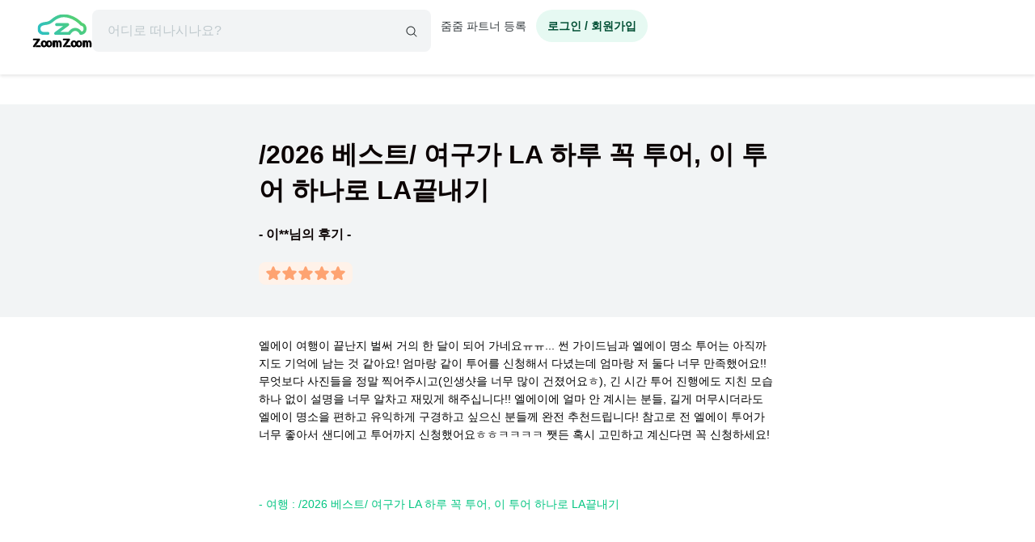

--- FILE ---
content_type: text/html; charset=utf-8
request_url: https://www.zoomzoomtour.com/reviews/view/28206
body_size: 10550
content:
<!DOCTYPE html><html lang="ko"><head><meta charSet="utf-8"/><meta content="Content-type: text/html; charset=UTF-8" name="http-equiv"/><meta content="IE=Edge,chrome=1" http-equiv="X-UA-Compatible"/><meta name="viewport" content="width=device-width,initial-scale=1.0,maximum-scale=1.0,user-scalable=no"/><meta content="ko" name="locale"/><title>/2026 베스트/ 여구가 LA 하루 꼭 투어, 이 투어 하나로 LA끝내기 -  이** - 줌줌투어</title><meta name="description" content="엘에이 여행이 끝난지 벌써 거의 한 달이 되어 가네요ㅠㅠ... 썬 가이드님과 엘에이 명소 투어는 아직까지도 기억에 남는 것 같아요! 엄마랑 같이 투어를 신청해서 다녔는데 엄마랑 저 둘다 너무 만족했어요!! 무엇보다 사진들을 정말 찍어주시고(인생샷을 너무 많이 건졌어요ㅎ), 긴 시간 투어 진행에도 지친 모습 하나 없이 설명을 너무 알차고 재밌게 해주십니다!! 엘에이에 얼마 안 계시는 분들, 길게 머무시더라도 엘에이 명소을 편하고 유익하게 구경하고 싶으신 분들께 완전 추천드립니다! 참고로 전 엘에이 투어가 너무 좋아서 샌디에고 투어까지 신청했어요ㅎㅎㅋㅋㅋㅋ 쨋든 혹시 고민하고 계신다면 꼭 신청하세요! - /2026 베스트/ 여구가 LA 하루 꼭 투어, 이 투어 하나로 LA끝내기 -  이**님의 여행 후기입니다"/><meta name="keyword" content="줌줌, 줌줌 후기, 줌줌 후기, 해외여행 후기, 후기"/><meta content="all,index,follow" name="robots"/><link href="https://d1blyo8czty997.cloudfront.net/common/original/favicon.png" rel="icon"/><link rel="alternate" hrefLang="en-us" href="https://www.zoomzoomtour.com/"/><link rel="alternate" hrefLang="en-au" href="https://www.zoomzoomtour.com/"/><link rel="alternate" hrefLang="ko-kr" href="https://www.zoomzoomtour.com/"/><link rel="alternate" hrefLang="x-default" href="https://www.zoomzoomtour.com/"/><meta name="format-detection" content="telephone=no, date=no, email=no, address=no"/><meta property="og:title" content="/2026 베스트/ 여구가 LA 하루 꼭 투어, 이 투어 하나로 LA끝내기 -  이** - 줌줌투어"/><meta property="og:type" content="website"/><meta property="og:url" content="https://www.zoomzoomtour.com/reviews/view/28206"/><meta property="og:image" content="https://d1blyo8czty997.cloudfront.net/cms-images/setting/800x640/5061381120.png"/><meta name="naver-site-verification" content="90f8b4d7975aac6551d911ac8d8ec4561c4d3094"/><link rel="apple-touch-icon" href="/images/icons/apple-touch-icon.png"/><link rel="apple-touch-icon" sizes="76x76" href="/images/icons/apple-touch-icon-76.png"/><link rel="apple-touch-icon" sizes="120x120" href="/images/icons/apple-touch-icon-120.png"/><link rel="apple-touch-icon" sizes="152x152" href="/images/icons/apple-touch-icon.png"/><link rel="canonical" href="https://www.zoomzoomtour.com/reviews/view/28206"/><meta name="next-head-count" content="25"/><base href="https://www.zoomzoomtour.com/"/><script>
              window.dataLayer = typeof window.dataLayer !== 'undefined' ? window.dataLayer : [];
              dataLayer.push({'platform': 'web'});
            </script><script type="application/ld+json">{
        "@context": "https://schema.org",
        "@type": "Organization",
        "@id": "https://www.zoomzoomtour.com/#organization",
        "name": "줌줌투어",
        "url": "https://www.zoomzoomtour.com",
        "telephone": "+82 2 2088 4148",
        "alternateName": "줌줌투어 | ZoomZoom Tour",
        "description": "취미, 클래스, 가이드투어, 인기액티비티, 티켓, 해외리조트 (특가)까지! 국내, 해외 모두 한곳에서 쉽고 빠른 예약! 줌줌에서 나만의 특별한 경험들을 만들어 보세요!",
        "logo": {
          "@type": "ImageObject",
          "url": "https://www.zoomzoomtour.com/images/zoomzoomtour.png",
          "height": 1080,
          "width": 1080
        },
        "sameAs": [
          "https://blog.naver.com/urimalo_",
          "https://www.instagram.com/zoomzoomtour/",
          "https://apps.apple.com/kr/app/줌줌투어-신나는-여행의-발견/id1254325379",
          "https://play.google.com/store/apps/details?id=com.zoomzoomtour.zoomtuapp"
        ]
      }</script><link rel="preload" href="/_next/static/css/700053f06fc0e0c7.css" as="style"/><link rel="stylesheet" href="/_next/static/css/700053f06fc0e0c7.css" data-n-g=""/><noscript data-n-css=""></noscript><script defer="" nomodule="" src="/_next/static/chunks/polyfills-c67a75d1b6f99dc8.js"></script><script src="/_next/static/chunks/webpack-d431520f21a28a88.js" defer=""></script><script src="/_next/static/chunks/framework-b06ae534002e72a6.js" defer=""></script><script src="/_next/static/chunks/main-8132951b6a9b2919.js" defer=""></script><script src="/_next/static/chunks/pages/_app-f2169cc9ba356200.js" defer=""></script><script src="/_next/static/chunks/6010-9fdb480f35c057c2.js" defer=""></script><script src="/_next/static/chunks/9405-98d48ef0ab2cf46c.js" defer=""></script><script src="/_next/static/chunks/775-0000b6ebe0e59a50.js" defer=""></script><script src="/_next/static/chunks/8428-e3e5e1e9fddaac4b.js" defer=""></script><script src="/_next/static/chunks/1443-47949d6ee758d1e2.js" defer=""></script><script src="/_next/static/chunks/pages/reviews/view/%5BreviewId%5D-a6d7445eec834666.js" defer=""></script><script src="/_next/static/DACCkijtnzWUcVItoMzhn/_buildManifest.js" defer=""></script><script src="/_next/static/DACCkijtnzWUcVItoMzhn/_ssgManifest.js" defer=""></script></head><body><noscript><iframe src="https://www.googletagmanager.com/ns.html?id=GTM-T3BS4CS" height="0" width="0" style="display: none; visibility: hidden;"></iframe></noscript><div id="zzt-root"><div id="__next"><nav class="common_header__ub6kH  undefined"><header class="header header-white "><div class="zds-container "><div class="zds-row  common_firsHeader__fUmd5"><div class="zds-col xs-5"><div class="common_sectionLogo__OyWUE"><a id="logo" href="/" aria-label="home"><span class="brand-logo brand-logo-light-vertical-primary" style="width:74px;height:52px"><b>줌줌투어</b></span></a><div class="commonSearchContainer"><div class="search-input "><div class="input-form input-form-full "><input class="input input-secondary input-fill input-fill-light-secondary input-lg  search-input-form  " autoComplete="off" placeholder="어디로 떠나시나요?" type="text" value=""/></div><div class="search-input-icon "><svg xmlns="http://www.w3.org/2000/svg" width="16" height="16" fill="var(--zds-secondary)" viewBox="0 0 256 256" style="pointer-events:none"><path d="M229.66,218.34l-50.07-50.06a88.11,88.11,0,1,0-11.31,11.31l50.06,50.07a8,8,0,0,0,11.32-11.32ZM40,112a72,72,0,1,1,72,72A72.08,72.08,0,0,1,40,112Z"></path></svg></div></div></div></div></div><div class="zds-col xs-7"><div class="common_userContainer__wUqMt"><div class="list-inline"><button class="btn btn-primary btn-fill-light btn-fill-light-primary  btn-fill-light-primary  btn-md btn-shadow-0 btn-round    common_loginBtn__ETtiK" data-loading="false"><p><b>로그인 / 회원가입</b></p></button></div></div></div></div><div class="zds-row "><div class="zds-col "><div class="common_secondHeader__chzb5"></div></div></div></div></header></nav><div class="common_wrapper__zyISE"><div class="reviews-view"></div></div><div id="footer" class=""><div class="zds-container "><div class="zds-row "><div class="zds-col xs-12 sm-5"><p class="contact-info"><span class="contact-info-buttons"><button class="btn btn-secondary btn-outline btn-outline-secondary  btn-outline-secondary  btn-md btn-shadow-0     " data-loading="false" id="footer_channel_bot_toggle_btn"><p>고객센터</p></button><button class="btn btn-secondary btn-outline btn-outline-secondary  btn-outline-secondary  btn-md btn-shadow-0     " data-loading="false"><p>자주 묻는 질문</p></button></span><br/><b>전화문의</b><br/><span class="open_hours">평일 09:00-18:00 (점심시간: 12:00-13:00) (한국시간 기준)</span><br/><b>한국 : <!-- -->(02) 2088-4148</b><br/><b>호주 : <!-- -->+61-2-8311-7574</b></p></div><div class="zds-col xs-4 sm-2"><ul><li><a href="/about_us">회사 소개</a></li><li><a href="/how_it_works">이용 방법</a></li><li><a class="inline" href="/tourtnc">이용 약관</a></li><li><a class="inline" href="/policy-privacy">개인정보 취급방침</a></li><li><a class="inline" href="/refund">취소 및 환불 정책</a></li><li><a class="inline" href="https://partners.zoomzoomtour.com/">줌줌 파트너 등록</a></li><li><a href="/help">자주 묻는 질문</a></li></ul></div><div class="zds-col sm-2"><ul class="services"><li><a class="social_link__ facebook" href="https://www.facebook.com/zoomzoomtour/" target="_blank" title="facebook" rel="noreferrer"><b><i class="fa fa-facebook-f"></i></b> <!-- -->페이스북</a></li><li><a class="social_link__ instagram" href="https://www.instagram.com/zoomzoomtour/" target="_blank" title="instagram" rel="noreferrer"><b><i class="fa fa-instagram"></i></b>인스타그램</a></li><li><a class="social_link__ naver" href="https://blog.naver.com/urimalo_" target="_blank" title="Naver Blog" rel="noreferrer"><b>N</b> 블로그</a></li><li><a href="/reviews">전체 후기</a></li></ul></div><div class="zds-col sm-2"><div class="app_download"><a href="https://abr.zoomzoomtour.com/usjsrs" target="_blank" rel="noreferrer"><span style="box-sizing:border-box;display:block;overflow:hidden;width:initial;height:initial;background:none;opacity:1;border:0;margin:0;padding:0;position:relative"><span style="box-sizing:border-box;display:block;width:initial;height:initial;background:none;opacity:1;border:0;margin:0;padding:0;padding-top:30.165289256198346%"></span><img alt="googele play" src="[data-uri]" decoding="async" data-nimg="responsive" style="position:absolute;top:0;left:0;bottom:0;right:0;box-sizing:border-box;padding:0;border:none;margin:auto;display:block;width:0;height:0;min-width:100%;max-width:100%;min-height:100%;max-height:100%"/><noscript><img alt="googele play" loading="lazy" decoding="async" data-nimg="responsive" style="position:absolute;top:0;left:0;bottom:0;right:0;box-sizing:border-box;padding:0;border:none;margin:auto;display:block;width:0;height:0;min-width:100%;max-width:100%;min-height:100%;max-height:100%" src="/_next/static/media/appmarket_02.86279214.png"/></noscript></span></a><a href="https://abr.zoomzoomtour.com/9ayvr5" target="_blank" rel="noreferrer"><span style="box-sizing:border-box;display:block;overflow:hidden;width:initial;height:initial;background:none;opacity:1;border:0;margin:0;padding:0;position:relative"><span style="box-sizing:border-box;display:block;width:initial;height:initial;background:none;opacity:1;border:0;margin:0;padding:0;padding-top:26.118067978533094%"></span><img alt="googele play" src="[data-uri]" decoding="async" data-nimg="responsive" style="position:absolute;top:0;left:0;bottom:0;right:0;box-sizing:border-box;padding:0;border:none;margin:auto;display:block;width:0;height:0;min-width:100%;max-width:100%;min-height:100%;max-height:100%"/><noscript><img alt="googele play" loading="lazy" decoding="async" data-nimg="responsive" style="position:absolute;top:0;left:0;bottom:0;right:0;box-sizing:border-box;padding:0;border:none;margin:auto;display:block;width:0;height:0;min-width:100%;max-width:100%;min-height:100%;max-height:100%" src="/_next/static/media/appmarket_01.a4099835.png"/></noscript></span></a></div></div></div></div><div class="copyrights"><div class="zds-container ">줌줌투어 주식회사<!-- --> | 대표 <!-- -->CHANG CHEON YOUNG<!-- --> |<!-- --> <!-- -->서울특별시 중구 청계천로 100, 서관 11층 1141호(수표동)<!-- --> | 사업등록번호<!-- --> <!-- -->770-88-01687<!-- --> <a href="https://www.ftc.go.kr/bizCommPop.do?wrkr_no=7708801687" target="_blank" rel="noreferrer">사업자 정보확인</a> <!-- -->| 통신판매업신고번호 <!-- -->2022-서울중구-1748<br/>줌줌 (호주사무실)<!-- --> | <!-- -->5 Drake St, Artarmon, NSW 2064 Australia<!-- --> <br/>자사는 서울특별시관광협회 공제영업보증보험에 가입되어 있습니다. 줌줌투어 주식회사는 통신판매중개자이며 통신판매의 당사자가 아닙니다. 따라서 상품·거래정보 및 거래에 대하여 책임을 지지않습니다.</div></div></div></div></div><script id="__NEXT_DATA__" type="application/json">{"props":{"pageProps":{"_sentryTraceData":"5a250f022877d3471416e0ccfbb2578f-9a668020833fb94f-1","_sentryBaggage":"sentry-environment=production,sentry-release=fff108584208f3f032b554da3e2010bc17e8a969,sentry-public_key=4718a85a6d2c140bf3c46a5fa6545fa1,sentry-trace_id=5a250f022877d3471416e0ccfbb2578f,sentry-sample_rate=1,sentry-transaction=GET%20%2Freviews%2Fview%2F%5BreviewId%5D,sentry-sampled=true","data":{"reviewData":{"reviewId":28206,"productId":234,"customerId":218206,"author":" 이예솔","content":"엘에이 여행이 끝난지 벌써 거의 한 달이 되어 가네요ㅠㅠ... 썬 가이드님과 엘에이 명소 투어는 아직까지도 기억에 남는 것 같아요! 엄마랑 같이 투어를 신청해서 다녔는데 엄마랑 저 둘다 너무 만족했어요!! 무엇보다 사진들을 정말 찍어주시고(인생샷을 너무 많이 건졌어요ㅎ), 긴 시간 투어 진행에도 지친 모습 하나 없이 설명을 너무 알차고 재밌게 해주십니다!! 엘에이에 얼마 안 계시는 분들, 길게 머무시더라도 엘에이 명소을 편하고 유익하게 구경하고 싶으신 분들께 완전 추천드립니다! 참고로 전 엘에이 투어가 너무 좋아서 샌디에고 투어까지 신청했어요ㅎㅎㅋㅋㅋㅋ 쨋든 혹시 고민하고 계신다면 꼭 신청하세요!","rating":5,"like":0,"dislike":0,"commentedAt":null,"orderId":253316,"createdAt":"2022-06-20T16:38:44.000Z","customer":{"image":"https://d1blyo8czty997.cloudfront.net/customer-profiles/218206/original/7164410744.jpg"},"partner":{"productId":234,"partnerId":2034,"detail":{"partnerId":2034,"type":1,"partnerName":"Sun Yang ","nickname":"여구가 yeoguga","businessType":2,"businessAddress":"3600 Wilshire Blvd, Los Angeles, CA90010","businessNumber":"0003434825-0001-8","companyName":"yeoguga, inc.","description":"롱롱 타임즈 어 고~ 원스 어폰 어 타임~~⏰ \u0026lt;br /\u0026gt;\r\n여행구멍가게에 토마토 가족이 살고 있었어요~\u0026lt;br /\u0026gt;\r\n엄마 토마토, 아빠 토마토 \u0026amp;amp; 아기 토메이~로,  \u0026lt;br /\u0026gt;\r\n어느날 하루, 토마토 가족은 소풍을 가기로 하고 신나게 들판으로 피크닉을 떠납니다. \u0026lt;br /\u0026gt;\r\n엄마 토마토와 아빠 토마토는 다리가 길어 성큼 성큼 신나게 걸어 가는데,\u0026lt;br /\u0026gt;\r\n아기 토마토는 다리가 짧아 바쁜 걸음으로 열심히 따라가도 점점 뒤쳐지게 되었어요.\u0026lt;br /\u0026gt;\r\n한참 뒤 엄마 토마토와 아빠 토마토는 아기 토마토가 보이지 않아 뒤돌아 보니,\u0026lt;br /\u0026gt;\r\n저 멀리 뒤에서 열심히 따라 오는  있는 아기 토마토가 보였어요. \u0026lt;br /\u0026gt;\r\n그래서 엄마 토마토는 아기 토마토를 향해 큰 소리로 외쳤어요!\u0026lt;br /\u0026gt;\r\nCatch-up ~ Ketchup~~ \u0026lt;br /\u0026gt;\r\n\u0026lt;br /\u0026gt;\r\n★★ 여행구멍가게 yoguga, inc. 는 여러분의 안전하고 소중한 여행을 위해 미국내 라이센스와 퍼밋, 150만 커머셜 오토 보험, 200만 책임 보험, 국립공원 커머셜 등록 등 미국법을 준수하면서 안전하게 투어합니다 ★★\u0026lt;br /\u0026gt;\r\nBusiness Account No. 0003434825-0001-8\u0026lt;br /\u0026gt;\r\n미국 연방 교통 안전국 US DOT#4331902 MC#1691466 TCP#0047176 - A\u0026lt;br /\u0026gt;\r\n국립공원 투어 정식 허가 CUA GRCA-2025-037 JOTR-2025-fa3e07fd YOSE-2025-e84a74b3\u0026lt;br /\u0026gt;\r\n150만불 커머셜 오토 보험 0041047-01-CA\u0026lt;br /\u0026gt;\r\n200만불 책임 보험 N9BP630798","businessCountryId":59,"imageUrl":"https://d1blyo8czty997.cloudfront.net/seller-profiles/2034/original/8745815826.jpg","kakaotalk":"yeoguga","additionalContact":"+1-858-717-3054","status":1,"approved":1,"cityId":61,"countryId":59,"mailOrderBusinessRegistrationNumber":"","createdAt":"2016-01-31T22:50:48.000Z"}},"product":{"name":"/2026 베스트/ 여구가 LA 하루 꼭 투어, 이 투어 하나로 LA끝내기"},"order":{"orderId":253316,"invoicePrefix":"INV-280291","storeId":0,"customerId":218206,"lastname":"","email":"yesol9811@naver.com","firstname":"이예솔","telCountryId":223,"telephone":"2027021343","travelerInfo":"{\"name\":\"Lee Yesol\",\"gender\":\"female\",\"phone\":\"+1 2027021343\"}","companionInfo":null,"paymentCompany":"신한c 3937L","paymentCode":"tpay","paymentDifference":0,"originalPrice":379322,"total":379322,"depositRate":0,"bookingFee":0,"remainingAmount":379322,"localCurrency":null,"localRemainingAmount":0,"paid":379322,"discountId":null,"productCampaignId":null,"paymentType":0,"pendingConfirmedProduct":1,"orderStatusId":2,"affiliateId":0,"commission":"0.0000","marketingId":0,"tracking":"","languageId":0,"currencyId":5,"currencyCode":"KRW","localCurrencyRate":"1281.49255371","krwCurrencyRate":"1281.49255371","refundPolicyId":null,"refundPolicyFull":null,"createdAt":"2022-05-14T02:25:11.000Z","updatedAt":"2022-05-14T02:36:29.000Z","requestPayment":{"requestId":280291,"options":"","amount":"0.0000","requestedAt":null,"orderId":253316,"tourDate":"2022-05-27T07:00:00.000Z","localTourDate":"2022-05-27T00:00:00.000Z","totalQuantity":2,"adultQuantity":0,"childQuantity":0,"infantQuantity":0,"pickup":"","hours":10,"minutes":0,"type":"buy_now","paymentType":0,"depositRate":"0.0","status":20}},"additionalReviews":[],"images":[{"reviewImageId":45994,"reviewId":28206,"partnerId":2034,"productId":234,"imageUrl":"review-photos/218206/234/original/3444224240.jpg","oldImageUrl":null,"createdAt":"2022-06-20T16:38:44.000Z"},{"reviewImageId":45995,"reviewId":28206,"partnerId":2034,"productId":234,"imageUrl":"review-photos/218206/234/original/9624808991.jpg","oldImageUrl":null,"createdAt":"2022-06-20T16:38:45.000Z"},{"reviewImageId":45996,"reviewId":28206,"partnerId":2034,"productId":234,"imageUrl":"review-photos/218206/234/original/7327678968.jpg","oldImageUrl":null,"createdAt":"2022-06-20T16:38:45.000Z"},{"reviewImageId":45997,"reviewId":28206,"partnerId":2034,"productId":234,"imageUrl":"review-photos/218206/234/original/4433257111.jpg","oldImageUrl":null,"createdAt":"2022-06-20T16:38:45.000Z"},{"reviewImageId":45998,"reviewId":28206,"partnerId":2034,"productId":234,"imageUrl":"review-photos/218206/234/original/5949442059.jpg","oldImageUrl":null,"createdAt":"2022-06-20T16:38:45.000Z"},{"reviewImageId":45999,"reviewId":28206,"partnerId":2034,"productId":234,"imageUrl":"review-photos/218206/234/original/6448635521.jpg","oldImageUrl":null,"createdAt":"2022-06-20T16:38:45.000Z"}],"comments":[],"additionalComment":null},"productsList":[{"tagNames":["2024미국프로모션","2025 얼리버드","2025비수기특가","2025여름성수기할인","4월얼리버드","LA TOP 10","LA 시티투어","LA근교여행","LA다운타운","LA시내투어","LA시티 그룹투어","LA여행","LA여행 일정","LA자유여행","게티센터","로스엔젤레스 여행","미국 LA 여행","미서부여행","베스트후기","산타모니카","소그룹투어","엘에이여행","이달의특가","인기시티투어","출발확정","할리우드","황금연휴 예약가능"],"id":234,"type":1,"name":"/2026 베스트/ 여구가 LA 하루 꼭 투어, 이 투어 하나로 LA끝내기","imageUrl":"https://d1blyo8czty997.cloudfront.net/tour-photos/234/original/4706577475.png","currency":"USD","localCurrency":"USD","kind":1,"paymentType":0,"buyingType":3,"bookingType":1,"commissionId":0,"commissionType":1,"taxClassId":0,"expiredAt":"9999-12-31T23:59:59.000Z","day":1,"duration":720,"autoConfirm":false,"categoryId":61,"categoryName":"LA","origin":null,"destination":null,"refundPolicy":"zoomzoomtour","videoUrl":"","videoType":"","status":1,"viewed":5736,"reviewCount":450,"createdAt":"2016-01-31T23:21:26.000Z","updatedAt":"2026-01-16T18:39:44.000Z","data":{"accommodationType":[]},"sort":{"review":450,"reviewRating":4.9911,"total":266,"wishlist":989,"externalReview":0,"externalReviewRating":0},"campaign":{"id":7501,"type":"normal","title":"명예의전당 특가","discountType":"percentage","discountRate":5,"creditType":"admin","startedAt":"2025-11-30T15:00:00.000Z","endedAt":"2026-01-19T14:59:59.000Z","tourDate":{"from":null,"to":null}},"partner":{"partnerId":2034,"nickname":"여구가 yeoguga"},"prices":{"retailPrice":{"price":150,"localPrice":150,"purchasePrice":221028,"format":{"price":"US $150","localPrice":"US $150","purchasePrice":"221,028원"}},"salesPrice":{"price":142.5,"localPrice":142.5,"purchasePrice":209977,"discountRate":null,"format":{"price":"US $142.5","localPrice":"US $142.5","purchasePrice":"209,977원"}},"minPrice":{"price":137.7497,"localPrice":137.7497,"purchasePrice":202977,"discountRate":7000,"discountType":"amount","format":{"price":"US $137.75","localPrice":"US $137.75","purchasePrice":"202,977원"}}},"tourTime":"12시간","breadcrumbs":[{"categoryId":101,"name":"미주","level":0},{"categoryId":59,"name":"미국","level":1},{"categoryId":61,"name":"LA","level":2}],"labels":[]},{"tagNames":["2024미국프로모션","2025 얼리버드","2025비수기특가","2025여름성수기할인","4월얼리버드","LA TOP 10","LA근교여행","LA여행","LA여행 일정","LA자유여행","LA조슈아트리","로스엔젤레스 여행","미국 LA 여행","미서부여행","소그룹투어","엘에이여행","이달의특가","조슈아투어","조슈아트리 그룹투어","조슈아트리 투어","조슈아트리국립공원","출발확정","황금연휴 예약가능"],"id":914,"type":1,"name":"/2026베스트/여구가 조슈아트리 별멍투어, 대자연속 BBQ 스테이크와 별사진","imageUrl":"https://d1blyo8czty997.cloudfront.net/tour-photos/914/original/6633855764.jpg","currency":"USD","localCurrency":"USD","kind":1,"paymentType":0,"buyingType":3,"bookingType":1,"commissionId":0,"commissionType":1,"taxClassId":0,"expiredAt":"9999-12-31T23:59:59.000Z","day":1,"duration":720,"autoConfirm":false,"categoryId":61,"categoryName":"LA","origin":null,"destination":null,"refundPolicy":"zoomzoomtour","videoUrl":"","videoType":"file","status":1,"viewed":0,"reviewCount":231,"createdAt":"2017-02-27T19:42:31.000Z","updatedAt":"2026-01-16T18:40:44.000Z","data":{"accommodationType":[]},"sort":{"review":231,"reviewRating":4.9437,"total":260,"wishlist":751,"externalReview":0,"externalReviewRating":0},"campaign":{"id":7500,"type":"normal","title":"명예의전당 특가","discountType":"percentage","discountRate":5,"creditType":"admin","startedAt":"2025-11-30T15:00:00.000Z","endedAt":"2026-01-19T14:59:59.000Z","tourDate":{"from":null,"to":null}},"partner":{"partnerId":2034,"nickname":"여구가 yeoguga"},"prices":{"retailPrice":{"price":160,"localPrice":160,"purchasePrice":235763,"format":{"price":"US $160","localPrice":"US $160","purchasePrice":"235,763원"}},"salesPrice":{"price":152,"localPrice":152,"purchasePrice":223975,"discountRate":null,"format":{"price":"US $152","localPrice":"US $152","purchasePrice":"223,975원"}},"minPrice":{"price":147.2494,"localPrice":147.2494,"purchasePrice":216975,"discountRate":7000,"discountType":"amount","format":{"price":"US $147.25","localPrice":"US $147.25","purchasePrice":"216,975원"}}},"tourTime":"12시간","breadcrumbs":[{"categoryId":101,"name":"미주","level":0},{"categoryId":59,"name":"미국","level":1},{"categoryId":61,"name":"LA","level":2}],"labels":[]},{"tagNames":["LA TOP 10","LA다운타운","게티센터","미서부여행","산타모니카","샌디에고","샌디에고 투어","샌디에이고 투어","출발확정"],"id":235,"type":1,"name":"/2026베스트/여구가 샌디에고 하루투어, 미국인이 가장 살고 싶은 도시","imageUrl":"https://d1blyo8czty997.cloudfront.net/tour-photos/235/original/5592870813.png","currency":"USD","localCurrency":"USD","kind":1,"paymentType":0,"buyingType":2,"bookingType":1,"commissionId":0,"commissionType":1,"taxClassId":0,"expiredAt":"9999-12-31T23:59:59.000Z","day":1,"duration":720,"autoConfirm":false,"categoryId":61,"categoryName":"LA","origin":null,"destination":null,"refundPolicy":"zoomzoomtour","videoUrl":"","videoType":"","status":1,"viewed":4388,"reviewCount":97,"createdAt":"2016-02-01T00:14:29.000Z","updatedAt":"2026-01-16T18:41:44.000Z","data":{"accommodationType":[]},"sort":{"review":97,"reviewRating":4.9381,"total":256,"wishlist":359,"externalReview":0,"externalReviewRating":0},"campaign":null,"partner":{"partnerId":2034,"nickname":"여구가 yeoguga"},"prices":{"retailPrice":{"price":180,"localPrice":180,"purchasePrice":265234,"format":{"price":"US $180","localPrice":"US $180","purchasePrice":"265,234원"}},"salesPrice":null,"minPrice":{"price":175.2497,"localPrice":175.2497,"purchasePrice":258234,"discountRate":7000,"discountType":"amount","format":{"price":"US $175.25","localPrice":"US $175.25","purchasePrice":"258,234원"}}},"tourTime":"12시간","breadcrumbs":[{"categoryId":101,"name":"미주","level":0},{"categoryId":59,"name":"미국","level":1},{"categoryId":61,"name":"LA","level":2}],"labels":[]},{"tagNames":["2025비수기특가","LA","LA그랜드캐년투어","LA출발 그랜드캐년","LA출발그랜드캐년","그랜드캐년","그랜드캐년 2박3일 투어","라스베가스","로스앤젤레스","세미투어","세븐매직마운틴","소그룹투어","앤탈롭캐년","홀슈밴드","황금연휴 예약가능","후기약속"],"id":20801,"type":1,"name":"/LA출도착2박3일/여구가 압도적 그랜드캐년 투어, 베가스 드랍 가능, 캐리어 동반 가능","imageUrl":"https://d1blyo8czty997.cloudfront.net/tour-photos/20801/original/8473244643.png","currency":"USD","localCurrency":"USD","kind":1,"paymentType":0,"buyingType":3,"bookingType":1,"commissionId":0,"commissionType":1,"taxClassId":0,"expiredAt":"9999-12-31T23:59:59.000Z","day":3,"duration":0,"autoConfirm":false,"categoryId":61,"categoryName":"LA","origin":null,"destination":null,"refundPolicy":"zoomzoomtour","videoUrl":"","videoType":"","status":1,"viewed":0,"reviewCount":9,"createdAt":"2024-06-26T17:49:38.000Z","updatedAt":"2026-01-16T18:41:29.000Z","data":null,"sort":{"review":9,"reviewRating":4.6667,"total":242,"wishlist":50,"externalReview":0,"externalReviewRating":0},"campaign":{"id":7502,"type":"normal","title":"명예의전당 특가","discountType":"percentage","discountRate":3,"creditType":"admin","startedAt":"2025-11-30T15:00:00.000Z","endedAt":"2026-01-19T14:59:59.000Z","tourDate":{"from":null,"to":null}},"partner":{"partnerId":2034,"nickname":"여구가 yeoguga"},"prices":{"retailPrice":{"price":460,"localPrice":460,"purchasePrice":677819,"format":{"price":"US $460","localPrice":"US $460","purchasePrice":"677,819원"}},"salesPrice":{"price":446.2,"localPrice":446.2,"purchasePrice":657485,"discountRate":null,"format":{"price":"US $446.2","localPrice":"US $446.2","purchasePrice":"657,485원"}},"minPrice":{"price":433.9845,"localPrice":433.9845,"purchasePrice":639485,"discountRate":18000,"discountType":"amount","format":{"price":"US $433.98","localPrice":"US $433.98","purchasePrice":"639,485원"}}},"tourTime":"2박3일","breadcrumbs":[{"categoryId":101,"name":"미주","level":0},{"categoryId":59,"name":"미국","level":1},{"categoryId":61,"name":"LA","level":2}],"labels":[]},{"tagNames":["LA다운타운","게티센터","미서부여행","산타모니카","소그룹투어","출발확정","할리우드"],"id":1792,"type":1,"name":"/2026베스트/여구가 게티센터 도슨트 투어","imageUrl":"https://d1blyo8czty997.cloudfront.net/tour-photos/1792/original/4660240984.jpg","currency":"USD","localCurrency":"USD","kind":1,"paymentType":0,"buyingType":3,"bookingType":1,"commissionId":0,"commissionType":1,"taxClassId":0,"expiredAt":"9999-12-31T23:59:59.000Z","day":1,"duration":150,"autoConfirm":false,"categoryId":61,"categoryName":"LA","origin":null,"destination":null,"refundPolicy":"zoomzoomtour","videoUrl":"","videoType":"","status":1,"viewed":0,"reviewCount":4,"createdAt":"2017-09-15T03:50:04.000Z","updatedAt":"2026-01-16T18:40:57.000Z","data":{"accommodationType":[]},"sort":{"review":4,"reviewRating":5,"total":240,"wishlist":24,"externalReview":0,"externalReviewRating":0},"campaign":null,"partner":{"partnerId":2034,"nickname":"여구가 yeoguga"},"prices":{"retailPrice":{"price":60,"localPrice":60,"purchasePrice":88411,"format":{"price":"US $60","localPrice":"US $60","purchasePrice":"88,411원"}},"salesPrice":null,"minPrice":null},"tourTime":"2시간30분","breadcrumbs":[{"categoryId":101,"name":"미주","level":0},{"categoryId":59,"name":"미국","level":1},{"categoryId":61,"name":"LA","level":2}],"labels":[]},{"tagNames":["LA출발 요세미티","소그룹투어","요세미티","요세미티인기투어","요세미티하프돔"],"id":21490,"type":1,"name":"/2026베스트/LA출도착 여구가 웅장한 요세미티 하루투어 - 점심 피크닉 포함","imageUrl":"https://d1blyo8czty997.cloudfront.net/tour-photos/21490/original/1872309234.jpg","currency":"USD","localCurrency":"USD","kind":1,"paymentType":0,"buyingType":3,"bookingType":1,"commissionId":0,"commissionType":1,"taxClassId":0,"expiredAt":"9999-12-31T23:59:59.000Z","day":1,"duration":720,"autoConfirm":false,"categoryId":61,"categoryName":"LA","origin":null,"destination":null,"refundPolicy":"zoomzoomtour","videoUrl":"","videoType":"","status":1,"viewed":0,"reviewCount":2,"createdAt":"2025-02-06T02:10:09.000Z","updatedAt":"2026-01-15T18:09:58.000Z","data":null,"sort":{"review":2,"reviewRating":5,"total":218,"wishlist":37,"externalReview":0,"externalReviewRating":0},"campaign":null,"partner":{"partnerId":2034,"nickname":"여구가 yeoguga"},"prices":{"retailPrice":{"price":253,"localPrice":253,"purchasePrice":372801,"format":{"price":"US $253","localPrice":"US $253","purchasePrice":"372,801원"}},"salesPrice":null,"minPrice":{"price":248.2497,"localPrice":248.2497,"purchasePrice":365801,"discountRate":7000,"discountType":"amount","format":{"price":"US $248.25","localPrice":"US $248.25","purchasePrice":"365,801원"}}},"tourTime":"12시간","breadcrumbs":[{"categoryId":101,"name":"미주","level":0},{"categoryId":59,"name":"미국","level":1},{"categoryId":61,"name":"LA","level":2}],"labels":[]},{"tagNames":["THEMET","뉴욕 미술관/박물관","뉴욕메트로폴리탄","도슨트 투어","메트로폴리탄미술관투어","메트로폴리탄박물관"],"id":21966,"type":1,"name":"/공식등록도슨트/여구가 뉴욕 메트로폴리탄 미술관 입장권+도슨트","imageUrl":"https://d1blyo8czty997.cloudfront.net/tour-photos/21966/original/2792231145.jpg","currency":"USD","localCurrency":"USD","kind":1,"paymentType":0,"buyingType":2,"bookingType":1,"commissionId":0,"commissionType":1,"taxClassId":0,"expiredAt":"9999-12-31T23:59:59.000Z","day":1,"duration":150,"autoConfirm":false,"categoryId":62,"categoryName":"뉴욕","origin":null,"destination":null,"refundPolicy":"zoomzoomtour","videoUrl":"","videoType":"","status":1,"viewed":0,"reviewCount":3,"createdAt":"2025-04-20T19:40:45.000Z","updatedAt":"2026-01-08T16:36:28.000Z","data":null,"sort":{"review":3,"reviewRating":5,"total":137,"wishlist":9,"externalReview":0,"externalReviewRating":0},"campaign":null,"partner":{"partnerId":2034,"nickname":"여구가 yeoguga"},"prices":{"retailPrice":{"price":73,"localPrice":73,"purchasePrice":107567,"format":{"price":"US $73","localPrice":"US $73","purchasePrice":"107,567원"}},"salesPrice":null,"minPrice":null},"tourTime":"2시간30분","breadcrumbs":[{"categoryId":101,"name":"미주","level":0},{"categoryId":59,"name":"미국","level":1},{"categoryId":62,"name":"뉴욕","level":2}],"labels":[]},{"tagNames":["4박 이상 미서부 일주","미서부 세미패키지"],"id":22872,"type":1,"name":"/세미야,여행가자/LA출도착 7박8일 여구가 미서부 세미패키지 투어,라스베가스,그랜드캐년","imageUrl":"https://d1blyo8czty997.cloudfront.net/tour-photos/22872/original/3236010627.jpg","currency":"USD","localCurrency":"USD","kind":1,"paymentType":0,"buyingType":2,"bookingType":1,"commissionId":0,"commissionType":1,"taxClassId":0,"expiredAt":"9999-12-31T23:59:59.000Z","day":7,"duration":0,"autoConfirm":false,"categoryId":61,"categoryName":"LA","origin":null,"destination":null,"refundPolicy":"zoomzoomtour","videoUrl":"","videoType":"","status":1,"viewed":0,"reviewCount":0,"createdAt":"2025-10-15T23:04:40.000Z","updatedAt":"2025-11-06T22:08:05.000Z","data":"","sort":{"review":0,"reviewRating":0,"total":131,"wishlist":1,"externalReview":0,"externalReviewRating":0},"campaign":null,"partner":{"partnerId":2034,"nickname":"여구가 yeoguga"},"prices":{"retailPrice":{"price":1170,"localPrice":1170,"purchasePrice":1724019,"format":{"price":"US $1,170","localPrice":"US $1,170","purchasePrice":"1,724,019원"}},"salesPrice":null,"minPrice":null},"tourTime":"6박7일","breadcrumbs":[{"categoryId":101,"name":"미주","level":0},{"categoryId":59,"name":"미국","level":1},{"categoryId":61,"name":"LA","level":2}],"labels":[{"id":57,"name":"미서부 세미패키지","description":"미서부 3개 도시 이상 가는 투어","linkUrl":null,"sortOrder":1}]},{"tagNames":["4박 이상 미서부 일주","미서부 세미패키지"],"id":22985,"type":1,"name":"/세미야,여행가자/LA출도착 9박10일 여구가 세미패키지 투어,샌프란시스코,라스베가스","imageUrl":"https://d1blyo8czty997.cloudfront.net/tour-photos/22985/original/6499716340.jpg","currency":"USD","localCurrency":"USD","kind":1,"paymentType":0,"buyingType":2,"bookingType":1,"commissionId":0,"commissionType":1,"taxClassId":0,"expiredAt":"9999-12-31T23:59:59.000Z","day":10,"duration":0,"autoConfirm":false,"categoryId":61,"categoryName":"LA","origin":null,"destination":null,"refundPolicy":"zoomzoomtour","videoUrl":"","videoType":"","status":1,"viewed":0,"reviewCount":0,"createdAt":"2025-11-04T03:24:31.000Z","updatedAt":"2025-11-06T20:47:43.000Z","data":"","sort":{"review":0,"reviewRating":0,"total":107,"wishlist":0,"externalReview":0,"externalReviewRating":0},"campaign":null,"partner":{"partnerId":2034,"nickname":"여구가 yeoguga"},"prices":{"retailPrice":{"price":1520,"localPrice":1520,"purchasePrice":2239751,"format":{"price":"US $1,520","localPrice":"US $1,520","purchasePrice":"2,239,751원"}},"salesPrice":null,"minPrice":null},"tourTime":"9박10일","breadcrumbs":[{"categoryId":101,"name":"미주","level":0},{"categoryId":59,"name":"미국","level":1},{"categoryId":61,"name":"LA","level":2}],"labels":[{"id":57,"name":"미서부 세미패키지","description":"미서부 3개 도시 이상 가는 투어","linkUrl":null,"sortOrder":1}]}]}},"ssrMobile":false,"userApp":false,"newUserApp":false,"partnersApp":false,"userData":{"mileage":0,"reviewCount":0,"myCouponCount":0,"giftCouponCount":0,"unreadMessageCount":0,"wishlist":[],"socials":[],"mileageExpiry":null,"unwrittenReviewCount":0,"kakaoEventEligible":false,"purchaseCount":0,"purchasePrice":0,"estimatedExpiringMileage":0,"customerId":0,"firstname":"","lastname":"","displayName":"","email":"","telCountryId":0,"telephone":"","mobile":null,"avatarImgUrl":"","userType1":null,"userType2":null,"emailConfirmed":false,"phoneConfirmed":false,"marketingApp":false,"marketingEmail":false,"marketingSms":false,"marketingUpdatedAt":null,"mileageRecentlyIssuedAt":null,"firstOrderDate":null,"joinDate":null,"privacyPolicy":false,"phoneNumber":null},"maintenance":{"maintenance":false,"isAllowSession":false},"rememberMe":false,"dehydratedState":{"mutations":[],"queries":[{"state":{"data":{"mileage":0,"reviewCount":0,"myCouponCount":0,"giftCouponCount":0,"unreadMessageCount":0,"wishlist":[],"socials":[],"mileageExpiry":null,"unwrittenReviewCount":0,"kakaoEventEligible":false,"purchaseCount":0,"purchasePrice":0,"estimatedExpiringMileage":0,"customerId":0,"firstname":"","lastname":"","displayName":"","email":"","telCountryId":0,"telephone":"","mobile":null,"avatarImgUrl":"","userType1":null,"userType2":null,"emailConfirmed":false,"phoneConfirmed":false,"marketingApp":false,"marketingEmail":false,"marketingSms":false,"marketingUpdatedAt":null,"mileageRecentlyIssuedAt":null,"firstOrderDate":null,"joinDate":null,"privacyPolicy":false,"phoneNumber":null},"dataUpdateCount":1,"dataUpdatedAt":1768617972181,"error":null,"errorUpdateCount":0,"errorUpdatedAt":0,"fetchFailureCount":0,"fetchFailureReason":null,"fetchMeta":null,"isInvalidated":false,"status":"success","fetchStatus":"idle"},"queryKey":["api/zoomzoom/customer/me/info"],"queryHash":"[\"api/zoomzoom/customer/me/info\"]"}]},"__N_SSP":true},"page":"/reviews/view/[reviewId]","query":{"reviewId":"28206"},"buildId":"DACCkijtnzWUcVItoMzhn","runtimeConfig":{"slackAppEnv":"unknown","appEnv":"production"},"isFallback":false,"isExperimentalCompile":false,"gssp":true,"appGip":true,"scriptLoader":[{"id":"google-analytics","strategy":"afterInteractive","children":"\n            (function(w,d,s,l,i){w[l]=w[l]||[];w[l].push({'gtm.start':\n            new Date().getTime(),event:'gtm.js'});var f=d.getElementsByTagName(s)[0],\n            j=d.createElement(s),dl=l!='dataLayer'?'\u0026l='+l:'';j.async=true;j.src=\n            'https://www.googletagmanager.com/gtm.js?id='+i+dl;f.parentNode.insertBefore(j,f);\n            })(window,document,'script','dataLayer','GTM-T3BS4CS');          \n          "},{"src":"https://t1.kakaocdn.net/kakao_js_sdk/2.5.0/kakao.min.js","integrity":"sha384-kYPsUbBPlktXsY6/oNHSUDZoTX6+YI51f63jCPEIPFP09ttByAdxd2mEjKuhdqn4","crossOrigin":"anonymous","strategy":"afterInteractive"}]}</script></body></html>

--- FILE ---
content_type: text/html; charset=utf-8
request_url: https://id.abr.ge/api/v2/third-party-cookie/identifier.html?requestID=673652225
body_size: 443
content:
<!DOCTYPE html>
<html>
<head><meta charset="utf-8"></head>
<body>

<pre>
    requestID: 673652225
    Reply: map[uuid:40768e84-5503-4fb9-9877-8495f9742df1]
</pre>
<script>
    var message = {
        requestID: '673652225',
        
        reply: (document.cookie.indexOf('ab180ClientId=') !== -1) ? {"uuid":"40768e84-5503-4fb9-9877-8495f9742df1"} : { error: 'Third party cookie is not supported' }
        
    }

    window.parent.postMessage(
        
        JSON.stringify(message)
        
    , '*');
</script>
</body>
</html>


--- FILE ---
content_type: application/javascript; charset=UTF-8
request_url: https://www.zoomzoomtour.com/_next/static/chunks/3207.9a02343587b29721.js
body_size: 3030
content:
!function(){try{var e="undefined"!=typeof window?window:"undefined"!=typeof global?global:"undefined"!=typeof self?self:{},a=(new e.Error).stack;a&&(e._sentryDebugIds=e._sentryDebugIds||{},e._sentryDebugIds[a]="0c448b8b-8a3f-4b29-848f-5ae341abf9cb",e._sentryDebugIdIdentifier="sentry-dbid-0c448b8b-8a3f-4b29-848f-5ae341abf9cb")}catch(e){}}();"use strict";(self.webpackChunk_N_E=self.webpackChunk_N_E||[]).push([[3207],{81030:function(e,a,i){i.d(a,{I:function(){return ProductCard},Z:function(){return I}});var r=i(85893),n=i(59232),c=i(3415),l=i(10135),t=i(83912),s=i(50689),d=i(26858),o=i(12463),u=i(96124),p=i(53650),m=i(61704),h=i(48867),v=i(75313),x=i(2175),g=i(59934),j=i(86310),f=i(71106),y=i(16135),b=i(47041),N=i(5152),w=i.n(N),P=i(11163),_=i(67294),C=i(4480),k=i(49460);let R=w()(()=>i.e(9686).then(i.bind(i,49686)),{loadableGenerated:{webpack:()=>[49686]},ssr:!1,loading:()=>(0,r.jsx)(n.Z,{})}),ProductCard=e=>{var a,i,n,h,v,N,w,I,T,L;let{title:D,data:E,dataKey:F,onClick:S}=e,z=(0,b.getCookie)("viewed"),A=null==z?void 0:null===(a=z.split(","))||void 0===a?void 0:a.includes("".concat(E.id)),{isMobile:K}=(0,j.e)(),Z=(0,_.useRef)(null),M=(0,k.XI)(Z),{userApp:O}=(0,C.sJ)(x.$K),{path1:U,path2:V}=(0,s.X)(),G=(0,P.useRouter)(),X="/tour/".concat(E.id),handleClick=e=>{null==S||S(E);let a={item_list_name:D,index:"".concat(U,":").concat(V,":").concat(F),items:[(0,o.m_)(E)]};(0,g.q)("select_item",a),O&&(e.preventDefault(),G.replace(window.location.pathname+window.location.search,void 0,{shallow:!0}),G.push(X))},q=(null==E?void 0:E.partner.partnerId)===l.Tj,B=null==E?void 0:null===(i=E.data)||void 0===i?void 0:i.basePrice,H=(null==E?void 0:E.campaign)?{...null==E?void 0:E.campaign}:null;q&&B&&(H={type:y.mL.Normal,creditType:"",discountRate:null!==(T=null==B?void 0:B.discountRate)&&void 0!==T?T:0,discountType:null!==(L=null==B?void 0:B.discountType)&&void 0!==L?L:"percentage",productCampaignId:0,title:"특가 호텔",startedAt:"",endedAt:""});let J=E.labels.length>0&&(null===(n=E.labels)||void 0===n?void 0:n[0]),W=(0,d.HF)({...E.prices,retailPrice:q&&B?B:E.prices.retailPrice,salesPrice:q&&B?E.prices.retailPrice:E.prices.salesPrice},E.currency,E.partner.partnerId);return(0,r.jsxs)("div",{className:"product-thumb transition",ref:Z,children:[(0,r.jsxs)("div",{className:"image",children:[(0,r.jsx)(R,{title:D,product:E,dataKey:"".concat(U,":").concat(V,":").concat(F),showCount:!0}),(0,r.jsxs)("a",{className:"p_img",href:X,target:"_blank",onClick:handleClick,style:{backgroundImage:"url(".concat((0,t.S)(E.imageUrl,"450","450"),")")},rel:"noopener noreferrer","data-tags":E.tagNames.join(","),"data-id":"".concat(E.id),"data-type":"".concat(E.type),"data-name":E.name,"data-price":"".concat(null===(N=E.prices)||void 0===N?void 0:null===(v=N.retailPrice)||void 0===v?void 0:null===(h=v.format)||void 0===h?void 0:h.purchasePrice),"data-payment_type":"".concat(E.paymentType),"data-auto_confirm":"".concat(E.autoConfirm?"1":"0","}"),children:[J&&(0,r.jsx)("div",{className:"matched_label","aria-hidden":"true",children:null===(I=E.labels)||void 0===I?void 0:null===(w=I[0])||void 0===w?void 0:w.name}),!K&&""!==E.videoUrl&&"file"==E.videoType&&(0,r.jsx)(ProductCardVideo,{videoUrl:E.videoUrl,play:M,showLabel:!J}),A&&(0,r.jsx)("span",{className:"viewed-tag",children:"최근 본 상품 \uD83D\uDC40"})]})]}),(0,r.jsxs)("div",{className:"caption",children:[(0,r.jsx)("div",{className:"product_info",children:(0,r.jsxs)("p",{className:"tour_type",children:[(0,u.Tz)(E.categoryName),"\xa0•\xa0",q?"특가호텔":(0,o.KI)(E.type,E.buyingType)]})}),(0,r.jsx)("a",{className:"product_title",onClick:handleClick,href:X,target:"_blank",rel:"noopener noreferrer",children:(0,u.Tz)(E.name)}),(0,r.jsxs)("div",{className:"bottom_section",children:[[y.cE.MIN,y.cE.SALES].includes(W.priceType)&&(0,r.jsx)(ProductDiscount,{campaign:H,prices:E.prices,priceType:W.priceType}),(0,r.jsx)(ProductCardPrices,{currency:E.currency,priceType:W.priceType,formattedPrice:W.formattedPrice,formattedLocalPrice:W.formattedLocalPrice,retailFormattedPrice:W.retailFormattedPrice}),(0,r.jsxs)("div",{className:"labels",children:[E.sort.externalReviewRating>0?(0,r.jsxs)("span",{className:"rating",children:[(0,r.jsxs)("span",{className:"rating_star",children:[(0,r.jsx)(p.r,{className:"icon",color:(0,f.mk)("warning"),weight:"fill",size:12}),(0,r.jsx)("span",{className:"rating_num",children:E.sort.externalReviewRating.toFixed(1)})]}),"\xa0(",E.sort.externalReview.toLocaleString(),")"]}):E.sort.reviewRating>0?(0,r.jsxs)("span",{className:"rating",children:[(0,r.jsxs)("span",{className:"rating_star",children:[(0,r.jsx)(p.r,{className:"icon",color:(0,f.mk)("warning"),weight:"fill",size:12}),(0,r.jsx)("span",{className:"rating_num",children:E.sort.reviewRating.toFixed(1)})]}),"\xa0(",E.sort.review.toLocaleString(),")"]}):(0,r.jsx)("span",{className:"review_event",children:"후기 이벤트"}),q&&(0,r.jsx)("span",{className:"label lux",children:(0,r.jsx)("span",{children:c.w})}),E.autoConfirm&&(0,r.jsxs)("span",{className:"label",children:[(0,r.jsx)("b",{className:"expressCheckout",children:(0,r.jsx)(m.B,{color:(0,f.mk)("error"),weight:"fill",size:12})}),(0,r.jsx)("span",{children:"즉시확정"})]})]})]})]})]})},ProductCardVideo=e=>{let{videoUrl:a,play:i,showLabel:n}=e,[c,l]=(0,_.useState)(!0);return i?(0,r.jsx)(r.Fragment,{children:(0,r.jsxs)("div",{className:"product_video ".concat(c?"loading":"active"),children:[(0,r.jsx)("video",{muted:!0,autoPlay:!0,loop:!0,playsInline:!0,onLoadedData:()=>l(!1),onContextMenu:e=>e.preventDefault(),onDragStart:e=>e.preventDefault(),children:(0,r.jsx)("source",{src:a.replace("original","480x480"),type:"video/mp4"})}),c&&(0,r.jsx)("div",{className:"product_video_loading",children:(0,r.jsx)(f.gb,{color:"secondary",theme:"dark",type:"bounce",size:"lg"})})]})}):n?(0,r.jsx)("div",{className:"product_video_icon",children:(0,r.jsx)(h.o,{weight:"fill",size:(0,f.m2)("md"),color:"white",className:"icon"})}):(0,r.jsx)(r.Fragment,{})},ProductCardPrices=e=>{let{currency:a,formattedPrice:i,formattedLocalPrice:n,retailFormattedPrice:c,priceType:l}=e;return(0,r.jsx)("div",{className:"price",children:(0,r.jsx)("div",{className:"price_normal",children:(0,r.jsx)(r.Fragment,{children:[y.cE.MIN,y.cE.SALES].includes(l)?(0,r.jsxs)(r.Fragment,{children:[(0,r.jsx)("span",{children:i}),(0,r.jsx)("span",{className:"price-old",children:c})]}):l!==y.cE.INVALID&&(0,r.jsxs)(r.Fragment,{children:[i,"KRW"!==a&&(0,r.jsxs)("small",{children:["(",n,")"]})]})})})})},ProductDiscount=e=>{var a,i,n,c;let{campaign:l,prices:t,priceType:s}=e,d=(null==l?void 0:l.type)===y.mL.Earlybird;return(0,r.jsxs)("div",{className:"campaign ".concat(d?"earlybird":""),children:[!!l&&(0,r.jsxs)("span",{className:"campaign-label","aria-hidden":"true",children:[null==l?void 0:null===(a=l.discountRate)||void 0===a?void 0:a.toLocaleString("ko-KR"),(null==l?void 0:l.discountType)===y.Ew.Percentage?"%":"원",(0,r.jsxs)(r.Fragment,{children:["\xa0",d?"얼리버드":"할인"]})]}),s===y.cE.MIN&&(0,r.jsxs)("span",{className:"coupon-label","aria-hidden":"true",children:[(0,r.jsx)(v.P,{weight:"fill",color:(0,f.mk)("info-dark"),size:(0,f.m2)("xs")}),null===(n=t.minPrice)||void 0===n?void 0:null===(i=n.discountRate)||void 0===i?void 0:i.toLocaleString("ko-KR"),(null===(c=t.minPrice)||void 0===c?void 0:c.discountType)===y.Ew.Percentage?"%":"원",(0,r.jsx)(r.Fragment,{children:"\xa0쿠폰"})]})]})};var I=(0,_.memo)(ProductCard)},10370:function(e,a,i){i.d(a,{Z:function(){return t}});var r=i(81030),n=i(85893),c=i(65605);let l={ProductCard:r.Z,ProductLoadingCard:()=>(0,n.jsx)("div",{className:"product-thumb loading",children:(0,n.jsxs)(c.Od.Group,{animation:c.FT.Slide,children:[(0,n.jsx)("div",{className:"p_img",children:(0,n.jsx)(c.Od.Rectangle,{borderRadius:16,height:40,widthType:c.IL.Percentage,width:100})}),(0,n.jsxs)("div",{className:"caption",children:[(0,n.jsx)(c.Od.Rectangle,{borderRadius:16,height:20,widthType:c.IL.Percentage,width:100}),(0,n.jsx)(c.Od.Rectangle,{borderRadius:16,height:12,widthType:c.IL.Percentage,width:80})]})]})})};var t=l},23207:function(e,a,i){var r=i(85893),n=i(10370);a.Z=e=>{let{numCards:a=20}=e,i=Array.from({length:a},(e,a)=>(0,r.jsx)(n.Z.ProductLoadingCard,{},a));return(0,r.jsx)(r.Fragment,{children:i})}}}]);